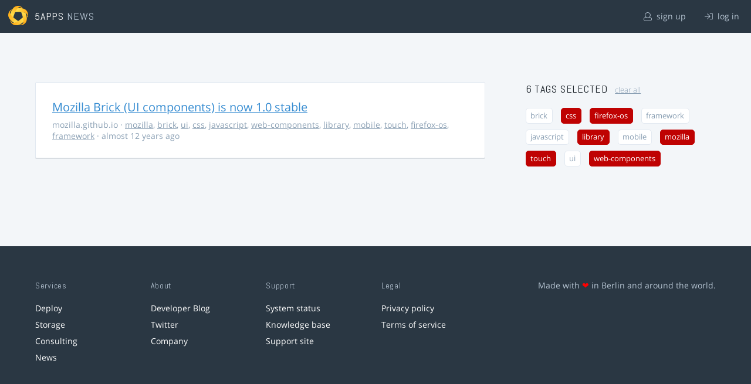

--- FILE ---
content_type: text/html; charset=utf-8
request_url: https://5apps.com/news/stories?tags=touch%2Cfirefox-os%2Ccss%2Clibrary%2Cmozilla%2Cweb-components
body_size: 2156
content:
<!DOCTYPE html>
<html class='no-js' lang='en'>
<head>
<meta charset='utf-8'>
<meta content='width=device-width, minimum-scale=1.0, maximum-scale=1.0' name='viewport'>
<title>5apps News | Tags: touch, firefox-os, css, library, mozilla, web-components</title>
<meta content='Link list for PWA developers and designers' name='description'>
<link href='https://static.5apps.com/assets/favicon/news-96cbac3682cc87074003dffcdff8dd8b46a406e8c320886e239ffe5da1a20b0b.png' rel='icon'>
<link href='https://5apps.com/news/stories/latest.rss' rel='alternate' title='Latest links' type='application/rss+xml'>

<meta name="csrf-param" content="authenticity_token" />
<meta name="csrf-token" content="hgkdfRqyQSFhNU3CP6qESRyztWRDL1c9SRjONYXwSloQ7m+ismdf7N503IZUVOVnUPaHvu841YrQNhz6QOKE9g==" />
<link rel="stylesheet" media="screen" href="https://static.5apps.com/assets/redesign-76c0d3aa745417cfcc3f2e4d9fe805d60721315ffa22689b71ab1528496b851d.css" />
</head>
<body class='stories index'>
<header class='topbar'>
<h1>
<img src="https://static.5apps.com/assets/icon/5apps-gradient-orange-cef6dd3027ee0df5fd63cc780a4b84d90f43dbc1f6c3d216f876e09f8b8768cb.svg" />
<span class='primary'><a href="https://5apps.com/">5apps</a></span>
<span class='secondary'>News</span>
</h1>
<nav>
<ul>
<li class='signup'>
<a href="/users/sign_up?site=news"><svg xmlns="http://www.w3.org/2000/svg" viewBox="0 0 512 512"><path d="M430.769 312.653l-48.658-13.902C427.833 251.806 432 197.605 432 176 432 78.845 353.262 0 256 0 158.859 0 80 78.724 80 176c0 21.609 4.167 75.806 49.889 122.751l-48.658 13.902C19.49 330.294 0 386.442 0 420.344V448c0 35.29 28.71 64 64 64h384c35.29 0 64-28.71 64-64v-27.656c0-33.198-18.981-89.905-81.231-107.691zM256 32c79.529 0 144 64.471 144 144s-64.471 144-144 144-144-64.471-144-144S176.471 32 256 32zm224 416c0 17.673-14.327 32-32 32H64c-17.673 0-32-14.327-32-32v-27.656c0-35.718 23.678-67.109 58.022-76.922l69.862-19.961C176.969 334.613 210.109 352 256 352c45.897 0 79.038-17.392 96.116-28.538l69.862 19.961C456.322 353.235 480 384.626 480 420.344V448z"/></svg>
sign up
</a></li>
<li class='login'>
<a href="/users/sign_in"><svg xmlns="http://www.w3.org/2000/svg" viewBox="0 0 512 512"><path d="M184 83.5l164.5 164c4.7 4.7 4.7 12.3 0 17L184 428.5c-4.7 4.7-12.3 4.7-17 0l-7.1-7.1c-4.7-4.7-4.7-12.3 0-17l132-131.4H12c-6.6 0-12-5.4-12-12v-10c0-6.6 5.4-12 12-12h279.9L160 107.6c-4.7-4.7-4.7-12.3 0-17l7.1-7.1c4.6-4.7 12.2-4.7 16.9 0zM512 400V112c0-26.5-21.5-48-48-48H332c-6.6 0-12 5.4-12 12v8c0 6.6 5.4 12 12 12h132c8.8 0 16 7.2 16 16v288c0 8.8-7.2 16-16 16H332c-6.6 0-12 5.4-12 12v8c0 6.6 5.4 12 12 12h132c26.5 0 48-21.5 48-48z"/></svg>
log in
</a></li>
</ul>
</nav>
</header>

<main>
<div class='index'>
<div class='stories'>
<ul>
<li data-story-id='5316ca74355e0e61fb0000f9'>
<div class='story'>
<h3>
<a class="title" href="http://mozilla.github.io/brick/">Mozilla Brick (UI components) is now 1.0 stable</a>
</h3>
<p class='meta'>
<span class='domain'>
mozilla.github.io
</span>
&middot;
<a href="https://5apps.com/news/stories?tags=mozilla">mozilla</a>, <a href="https://5apps.com/news/stories?tags=brick">brick</a>, <a href="https://5apps.com/news/stories?tags=ui">ui</a>, <a href="https://5apps.com/news/stories?tags=css">css</a>, <a href="https://5apps.com/news/stories?tags=javascript">javascript</a>, <a href="https://5apps.com/news/stories?tags=web-components">web-components</a>, <a href="https://5apps.com/news/stories?tags=library">library</a>, <a href="https://5apps.com/news/stories?tags=mobile">mobile</a>, <a href="https://5apps.com/news/stories?tags=touch">touch</a>, <a href="https://5apps.com/news/stories?tags=firefox-os">firefox-os</a>, <a href="https://5apps.com/news/stories?tags=framework">framework</a>
&middot;
almost 12 years ago
</p>
</div>
</li>
</ul>

</div>
<aside>
<section class='all-tags'>
<h2>
6 Tags
selected
<a class="clear-tags" href="/news">clear all</a>
</h2>
<ul class='tags'>
<li class=''>
<a class="" href="/news/stories?tags=touch%2Cfirefox-os%2Ccss%2Clibrary%2Cmozilla%2Cweb-components%2Cbrick">brick</a>
</li>
<li class=''>
<a class="active " href="/news/stories?tags=touch%2Cfirefox-os%2Clibrary%2Cmozilla%2Cweb-components">css</a>
</li>
<li class=''>
<a class="active " href="/news/stories?tags=touch%2Ccss%2Clibrary%2Cmozilla%2Cweb-components">firefox-os</a>
</li>
<li class=''>
<a class="" href="/news/stories?tags=touch%2Cfirefox-os%2Ccss%2Clibrary%2Cmozilla%2Cweb-components%2Cframework">framework</a>
</li>
<li class=''>
<a class="" href="/news/stories?tags=touch%2Cfirefox-os%2Ccss%2Clibrary%2Cmozilla%2Cweb-components%2Cjavascript">javascript</a>
</li>
<li class=''>
<a class="active " href="/news/stories?tags=touch%2Cfirefox-os%2Ccss%2Cmozilla%2Cweb-components">library</a>
</li>
<li class=''>
<a class="" href="/news/stories?tags=touch%2Cfirefox-os%2Ccss%2Clibrary%2Cmozilla%2Cweb-components%2Cmobile">mobile</a>
</li>
<li class=''>
<a class="active " href="/news/stories?tags=touch%2Cfirefox-os%2Ccss%2Clibrary%2Cweb-components">mozilla</a>
</li>
<li class=''>
<a class="active " href="/news/stories?tags=firefox-os%2Ccss%2Clibrary%2Cmozilla%2Cweb-components">touch</a>
</li>
<li class=''>
<a class="" href="/news/stories?tags=touch%2Cfirefox-os%2Ccss%2Clibrary%2Cmozilla%2Cweb-components%2Cui">ui</a>
</li>
<li class=''>
<a class="active " href="/news/stories?tags=touch%2Cfirefox-os%2Ccss%2Clibrary%2Cmozilla">web-components</a>
</li>
</ul>
</section>
<section class='tag-actions'>
<a class="hidden" id="show-all-tags" href="">show all tags</a>
</section>

</aside>
</div>

</main>
<footer>
<div class='grid-container'>
<section class='links'>
<h2>Services</h2>
<ul>
<li><a href="/deploy/home">Deploy</a></li>
<li><a href="/storage">Storage</a></li>
<li><a href="https://5apps.com/consulting">Consulting</a></li>
<li><a href="https://5apps.com/news">News</a></li>
</ul>
</section>
<section class='links'>
<h2>About</h2>
<ul>
<li><a href="https://blog.5apps.com">Developer Blog</a></li>
<li><a href="https://twitter.com/5apps">Twitter</a></li>
<li><a href="https://5apps.com/about">Company</a></li>
</ul>
</section>
<section class='links'>
<h2>Support</h2>
<ul>
<li><a href="https://status.5apps.com">System status</a></li>
<li><a href="https://5apps.tenderapp.com/kb">Knowledge base</a></li>
<li><a href="https://5apps.tenderapp.com/">Support site</a></li>
</ul>
</section>
<section class='links'>
<h2>Legal</h2>
<ul>
<li><a href="https://5apps.com/privacy">Privacy policy</a></li>
<li><a href="https://5apps.com/terms">Terms of service</a></li>
</ul>
</section>
<section class='imprint'>
<p>
Made with <span class="heart">❤</span> in Berlin and around the world.
</p>
</section>
</div>
</footer>
<script src="https://static.5apps.com/assets/redesign-726adf4b74a23c9f5b34ae9eea9aee0ff8477a6155d7a0b62114fc14cac86d01.js" debug="false"></script>
<script>
  const hiddenTags = document.querySelectorAll('.all-tags ul li.hidden');
  if (hiddenTags.length > 0) {
    const showAllTagsLink = document.getElementById('show-all-tags');
    showAllTagsLink.classList.remove('hidden');
    showAllTagsLink.addEventListener('click', function(evt) {
      evt.preventDefault();
      showAllTagsLink.classList.add('hidden');
      for (const tag of hiddenTags) {
        tag.classList.remove('hidden')
      }
      return false;
    });
  }
</script>

</body>
</html>
